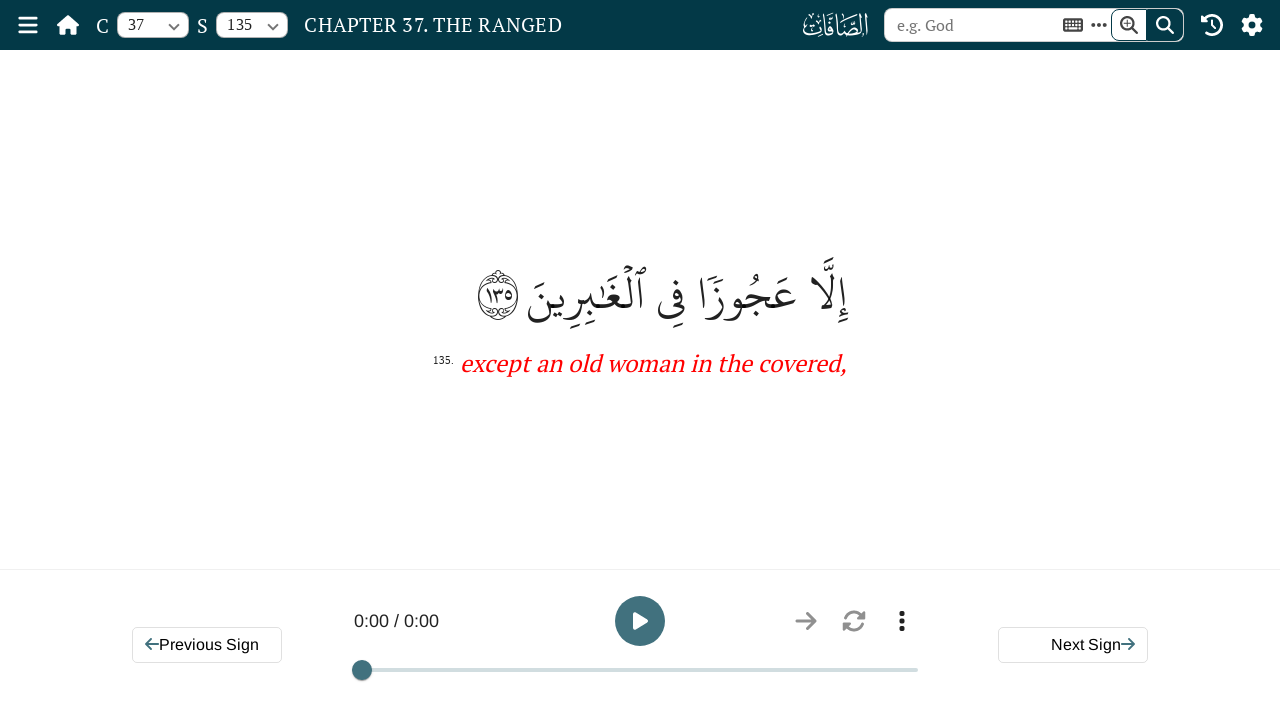

--- FILE ---
content_type: image/svg+xml
request_url: https://www.themajesticreading.com/assets/icons/sign.svg
body_size: 500
content:
<?xml version="1.0" encoding="utf-8"?>
<svg xmlns="http://www.w3.org/2000/svg" viewBox="0 0 300 125" xmlns:bx="https://boxy-svg.com" width="300px" height="125px"><defs><bx:export><bx:file format="svg"/></bx:export></defs><rect x="15" y="15" width="270" height="20" style="" rx="6.563" ry="6.563"/><rect x="15" y="70" width="270" height="10" style="" rx="6.563" ry="6.563"/><rect x="110" y="40" width="175" height="20" style="" rx="6.563" ry="6.563"/><rect x="15" y="85" width="270" height="10" style="" rx="6.563" ry="6.563"/><rect x="15" y="100" width="75" height="10" style="" rx="6.563" ry="6.563"/></svg>

--- FILE ---
content_type: image/svg+xml
request_url: https://www.themajesticreading.com/assets/icons/chapter.svg
body_size: 814
content:
<?xml version="1.0" encoding="utf-8"?>
<svg xmlns="http://www.w3.org/2000/svg" viewBox="0 0 300 260" xmlns:bx="https://boxy-svg.com" width="300px" height="260px"><defs><bx:export><bx:file format="svg"/></bx:export></defs><rect x="80" y="15" width="140" height="25" style="" rx="6.563" ry="6.563"/><rect x="105.847" y="50" width="90" height="15" style="" rx="6.563" ry="6.563"/><rect x="150" y="90" width="135" height="20" style="" rx="6.563" ry="6.563"/><rect x="15" y="120" width="180" height="10" style="" rx="6.563" ry="6.563"/><rect x="15" y="150" width="270" height="20" style="" rx="6.563" ry="6.563"/><rect x="15" y="205" width="270" height="10" style="" rx="6.563" ry="6.563"/><rect x="110" y="175" width="175" height="20" style="" rx="6.563" ry="6.563"/><rect x="15" y="220" width="270" height="10" style="" rx="6.563" ry="6.563"/><rect x="15" y="235" width="75" height="10" style="" rx="6.563" ry="6.563"/></svg>